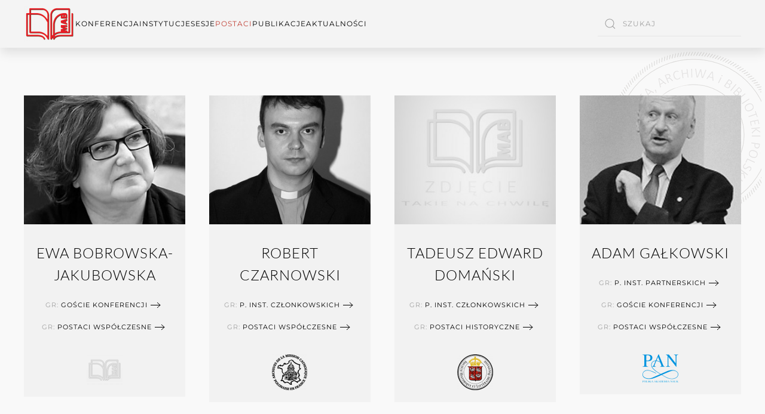

--- FILE ---
content_type: text/html; charset=utf-8
request_url: https://mabpz.org/postaci-mabpz/postaci-konferencji-mabpz/tag/Francja
body_size: 11298
content:
<!DOCTYPE html>
<html lang="pl-pl" dir="ltr">
    <head>
        <meta name="viewport" content="width=device-width, initial-scale=1">
        <link rel="icon" href="/images/_LOGOS-KB/MABPZ-logo-150-x105.png" sizes="any">
                <link rel="apple-touch-icon" href="/templates/yootheme/packages/theme-joomla/assets/images/apple-touch-icon.png">
        <meta charset="utf-8">
	<meta name="description" content="Stała Konferencja Muzeów Archiwów i Bibliotek na Zachodzie - Oficjalny Portal Internetowy">
	<meta name="generator" content="Joomla! - Open Source Content Management">
	<title>Francja</title>
	<link href="https://mabpz.org/component/search/?layout=category&amp;Itemid=366&amp;task=tag&amp;app_id=10&amp;tag=Francja&amp;format=opensearch" rel="search" title="Szukaj Stała Konferencja Muzeów Archiwów i Bibliotek na Zachodzie | MABPZ" type="application/opensearchdescription+xml">
<link href="/media/vendor/joomla-custom-elements/css/joomla-alert.min.css?0.2.0" rel="stylesheet" />
	<link href="/media/com_jce/site/css/content.min.css?badb4208be409b1335b815dde676300e" rel="stylesheet" />
	<link href="/templates/yootheme/css/theme.9.css?1754652112" rel="stylesheet" />
<script src="/media/vendor/jquery/js/jquery.min.js?3.7.1"></script>
	<script src="/media/legacy/js/jquery-noconflict.min.js?04499b98c0305b16b373dff09fe79d1290976288"></script>
	<script type="application/json" class="joomla-script-options new">{"joomla.jtext":{"ERROR":"B\u0142\u0105d","MESSAGE":"Wiadomo\u015b\u0107","NOTICE":"Uwaga","WARNING":"Ostrze\u017cenie","JCLOSE":"Zamknij","JOK":"OK","JOPEN":"Otw\u00f3rz"},"system.paths":{"root":"","rootFull":"https:\/\/mabpz.org\/","base":"","baseFull":"https:\/\/mabpz.org\/"},"csrf.token":"d140c2798f23e554fbde79b8c9c6b137"}</script>
	<script src="/media/system/js/core.min.js?9c761ae035a6bd778a710e6c0f5ff7de049b67a3"></script>
	<script src="/media/vendor/webcomponentsjs/js/webcomponents-bundle.min.js?2.8.0" nomodule defer></script>
	<script src="/media/system/js/messages-es5.min.js?44e3f60beada646706be6569e75b36f7cf293bf9" nomodule defer></script>
	<script src="/media/system/js/joomla-hidden-mail-es5.min.js?86544755a5c7287d31511970d36b3906e8e22dba" nomodule defer></script>
	<script src="/media/system/js/joomla-hidden-mail.min.js?6829a5ca62409c5d92c27b7c42bad9e81b3a480a" type="module"></script>
	<script src="/media/system/js/messages.min.js?7425e8d1cb9e4f061d5e30271d6d99b085344117" type="module"></script>
	<script src="/media/zoo/assets/js/responsive.js?ver=20231103"></script>
	<script src="/components/com_zoo/assets/js/default.js?ver=20231103"></script>
	<script src="/media/com_widgetkit/js/maps.js" defer></script>
	<script src="/templates/yootheme/packages/theme-analytics/app/analytics.min.js?4.2.6" defer></script>
	<script src="/templates/yootheme/packages/theme-cookie/app/cookie.min.js?4.2.6" defer></script>
	<script src="/templates/yootheme/vendor/assets/uikit/dist/js/uikit.min.js?4.2.6"></script>
	<script src="/templates/yootheme/vendor/assets/uikit/dist/js/uikit-icons-copper-hill.min.js?4.2.6"></script>
	<script src="/templates/yootheme/js/theme.js?4.2.6"></script>
	<script>jQuery(function($) {
            $('.zx').closest('div').addClass('zx');
        });</script>
	<script>document.addEventListener('DOMContentLoaded', function() {
            Array.prototype.slice.call(document.querySelectorAll('a span[id^="cloak"]')).forEach(function(span) {
                span.innerText = span.textContent;
            });
        });</script>
	<script>GOOGLE_MAPS_API_KEY = "AIzaSyCNhxkQvvbeKTB9woZnMkbpkogWtvERUTw";</script>
	<script async src="https://www.googletagmanager.com/gtag/js?id=UA-2768554-20"></script>
<script>
  window.dataLayer = window.dataLayer || [];
  function gtag(){dataLayer.push(arguments);}
  gtag('js', new Date());

  gtag('config', 'UA-2768554-20');
</script>

<script>
// 01 - YT - extra script - answer help - 3 columns category view - colapsing at medium and small

document.addEventListener("DOMContentLoaded", function(event) {
    var els = document.querySelectorAll('.yoo-zoo .uk-width-1-3');

    for (var i = 0; i < els.length; i++) {
        els[i].classList.add('uk-width-1-1'),
        els[i].classList.add('uk-width-1-2@s'),
        els[i].classList.add('uk-width-1-3@m');
        els[i].classList.remove('uk-width-1-3');
    }
});




// KB - based on the above 01 - KB for 2 columns modification - columns category view - colapsing at medium and small
document.addEventListener("DOMContentLoaded", function(event) {
    var els = document.querySelectorAll('.yoo-zoo .uk-width-1-2');

    for (var i = 0; i < els.length; i++) {
        els[i].classList.add('uk-width-1-1'),
        els[i].classList.add('uk-width-1-2@m'),
        els[i].classList.remove('uk-width-1-2');
    }
});

// KB - based on the above 01 - KB for 4 columns modification - columns category view - colapsing at medium and small
document.addEventListener("DOMContentLoaded", function(event) {
    var els = document.querySelectorAll('.yoo-zoo .uk-width-1-4');

    for (var i = 0; i < els.length; i++) {
        els[i].classList.add('uk-width-1-1'),
        els[i].classList.add('uk-width-1-2@s'),
        els[i].classList.add('uk-width-1-3@m');
        els[i].classList.add('uk-width-1-4@l');
        els[i].classList.remove('uk-width-1-4');
    }
});

// KB - arrowns for menu items
 jQuery(function($) {
      $('a.add-icon-arrow-right').prepend('<i uk-icon="icon: arrow-right></i> ');
  });

// KB - side bar goes to the left

      document.addEventListener('DOMContentLoaded', function (){ 
setTimeout(Change, 50);
});
function Change() {
document.querySelector("#tm-main > div > div > div").parentNode.insertBefore(document.querySelector("#tm-sidebar"), document.querySelector("#tm-main > div > div > div"));
}
	<script>window.yootheme ||= {}; var $theme = yootheme.theme = {"i18n":{"close":{"label":"Close"},"totop":{"label":"Back to top"},"marker":{"label":"Open"},"navbarToggleIcon":{"label":"Open menu"},"paginationPrevious":{"label":"Previous page"},"paginationNext":{"label":"Next page"},"searchIcon":{"toggle":"Open Search","submit":"Submit Search"},"slider":{"next":"Next slide","previous":"Previous slide","slideX":"Slide %s","slideLabel":"%s of %s"},"slideshow":{"next":"Next slide","previous":"Previous slide","slideX":"Slide %s","slideLabel":"%s of %s"},"lightboxPanel":{"next":"Next slide","previous":"Previous slide","slideLabel":"%s of %s","close":"Close"}},"google_analytics":"UA-2768554-20","google_analytics_anonymize":"","cookie":{"mode":"consent","template":"<div class=\"tm-cookie-banner uk-section uk-section-xsmall uk-section-muted uk-position-bottom uk-position-fixed\">\n        <div class=\"uk-container uk-container-expand uk-text-center\">\n\n            By using this website, you agree to the use of cookies as described in our Privacy Policy.\n                            <button type=\"button\" class=\"js-accept uk-button uk-button-default uk-margin-small-left\" data-uk-toggle=\"target: !.uk-section; animation: true\">Ok<\/button>\n            \n                        <button type=\"button\" class=\"js-reject uk-button uk-button-default uk-margin-small-left\" data-uk-toggle=\"target: !.uk-section; animation: true\">No, Thanks<\/button>\n            \n        <\/div>\n    <\/div>","position":"bottom"}};</script>

    </head>
    <body class="">

        <div class="uk-hidden-visually uk-notification uk-notification-top-left uk-width-auto">
            <div class="uk-notification-message">
                <a href="#tm-main">Skip to main content</a>
            </div>
        </div>
    
        
        
        <div class="tm-page">

                        


<header class="tm-header-mobile uk-hidden@m" uk-header>


    
        <div class="uk-navbar-container">

            <div class="uk-container uk-container-expand">
                <nav class="uk-navbar" uk-navbar="{&quot;container&quot;:&quot;.tm-header-mobile&quot;,&quot;boundary&quot;:&quot;.tm-header-mobile .uk-navbar-container&quot;}">

                    
                                        <div class="uk-navbar-center">

                                                    <a href="https://mabpz.org/" aria-label="Powrót na start" class="uk-logo uk-navbar-item">
    <img alt="MABPZ" loading="eager" src="/templates/yootheme/cache/22/MABPZ-logo-150-x105-22ba8e08.png" srcset="/templates/yootheme/cache/22/MABPZ-logo-150-x105-22ba8e08.png 57w, /templates/yootheme/cache/10/MABPZ-logo-150-x105-10dab6b2.png 114w" sizes="(min-width: 57px) 57px" width="57" height="40"></a>
                        
                        
                    </div>
                    
                                        <div class="uk-navbar-right">

                        
                        <a uk-toggle href="#tm-dialog-mobile" class="uk-navbar-toggle">

        
        <div uk-navbar-toggle-icon></div>

        
    </a>

                    </div>
                    
                </nav>
            </div>

        </div>

    



        <div id="tm-dialog-mobile" uk-offcanvas="container: true; overlay: true" mode="slide">
        <div class="uk-offcanvas-bar uk-flex uk-flex-column">

                        <button class="uk-offcanvas-close uk-close-large" type="button" uk-close uk-toggle="cls: uk-close-large; mode: media; media: @s"></button>
            
                        <div class="uk-margin-auto-bottom uk-text-center">
                
<div class="uk-grid uk-child-width-1-1" uk-grid>    <div>
<div class="uk-panel" id="module-menu-dialog-mobile">

    
    
<ul class="uk-nav uk-nav-default uk-nav-center">
    
	<li class="item-200"><a href="/konferencja-b"> KONFERENCJA</a></li>
	<li class="item-201"><a href="/instytucje-b"> Instytucje</a></li>
	<li class="item-213"><a href="/sesje-b"> Sesje</a></li>
	<li class="item-214"><a href="/postaci-mabpz-b"> Postaci</a></li>
	<li class="item-215"><a href="/publikacje-b"> Publikacje</a></li>
	<li class="item-216"><a href="/aktualnosci-b"> Aktualności</a></li></ul>

</div>
</div>    <div>
<div class="uk-panel" id="module-tm-4">

    
    

    <form id="search-tm-4" action="/postaci-mabpz/postaci-konferencji-mabpz/tag/Francja?layout=category" method="post" role="search" class="uk-search uk-search-default uk-width-1-1"><span uk-search-icon></span><input name="searchword" placeholder="Szukaj" minlength="3" aria-label="Szukaj" type="search" class="uk-search-input"><input type="hidden" name="task" value="search"><input type="hidden" name="option" value="com_search"><input type="hidden" name="Itemid" value="366"></form>






</div>
</div></div>
            </div>
            
            
        </div>
    </div>
    
    
    

</header>





<header class="tm-header uk-visible@m" uk-header>



        <div uk-sticky media="@m" cls-active="uk-navbar-sticky" sel-target=".uk-navbar-container">
    
        <div class="uk-navbar-container">

            <div class="uk-container">
                <nav class="uk-navbar" uk-navbar="{&quot;align&quot;:&quot;left&quot;,&quot;container&quot;:&quot;.tm-header &gt; [uk-sticky]&quot;,&quot;boundary&quot;:&quot;.tm-header .uk-navbar-container&quot;}">

                                        <div class="uk-navbar-left">

                                                    <a href="https://mabpz.org/" aria-label="Powrót na start" class="uk-logo uk-navbar-item">
    <img alt="MABPZ" loading="eager" src="/templates/yootheme/cache/ce/MABPZ-logo-150-x105-ce811097.png" srcset="/templates/yootheme/cache/ce/MABPZ-logo-150-x105-ce811097.png 86w, /templates/yootheme/cache/d9/MABPZ-logo-150-x105-d9c36b31.png 150w" sizes="(min-width: 86px) 86px" width="86" height="60"></a>
                        
                                                    
<ul class="uk-navbar-nav">
    
	<li class="item-119 uk-parent"><a href="/konferencja"> KONFERENCJA</a>
	<div class="uk-navbar-dropdown"><div><ul class="uk-nav uk-navbar-dropdown-nav">

		<li class="item-321"><a href="/konferencja/historia-cele-i-zadania"> Historia, Cele i Zadania</a></li>
		<li class="item-264"><a href="/konferencja/kontakt-mabpz"> Kontakt | Sekretariat MABPZ</a></li></ul></div></div></li>
	<li class="item-120 uk-parent"><a href="/instytucje"> Instytucje</a>
	<div class="uk-navbar-dropdown uk-navbar-dropdown-width-2"><div class="uk-drop-grid uk-child-width-1-2" uk-grid><div><ul class="uk-nav uk-navbar-dropdown-nav">

		<li class="item-218 uk-parent"><a role="button" class="uk-text-danger"> GRUPA</a>
		<ul class="uk-nav-sub">

			<li class="item-219"><a href="/instytucje/w-grupie/instytucje-czlonkowskie-mabpz-me" class="uk-icon=&quot;icon: heart&quot; uk-preserve-width"><img src="/templates/yootheme/cache/b5/icon-arrow-square-dark-grey-16-b59d3699.png" srcset="/templates/yootheme/cache/b5/icon-arrow-square-dark-grey-16-b59d3699.png 16w" sizes="(min-width: 16px) 16px" width="16" height="16" class="uk-margin-small-right" alt loading="eager"> Instytucje Członkowskie</a></li>
			<li class="item-252"><a href="/instytucje/w-grupie/instytucje-czlonkowskie-byle-mabpz-me-2" class="uk-preserve-width"><img src="/templates/yootheme/cache/b5/icon-arrow-square-dark-grey-16-b59d3699.png" srcset="/templates/yootheme/cache/b5/icon-arrow-square-dark-grey-16-b59d3699.png 16w" sizes="(min-width: 16px) 16px" width="16" height="16" class="uk-margin-small-right" alt loading="eager"> Byłe Instytucje Członkowskie</a></li>
			<li class="item-221"><a href="/instytucje/w-grupie/instyucje-partnerskie-mabpz" class="uk-margin-xlarge-bottom uk-preserve-width"><img src="/templates/yootheme/cache/b5/icon-arrow-square-dark-grey-16-b59d3699.png" srcset="/templates/yootheme/cache/b5/icon-arrow-square-dark-grey-16-b59d3699.png 16w" sizes="(min-width: 16px) 16px" width="16" height="16" class="uk-margin-small-right" alt loading="eager"> Instytucje Partnerskie</a></li>
			<li class="item-222"><a href="/instytucje/w-grupie/instytucje-mabpz-wszystkie" class="uk-width-3-4 uk-button uk-button-danger uk-button-small"> WSZYSTKIE INSTYTUCJE</a></li></ul></li></ul></div><div><ul class="uk-nav uk-navbar-dropdown-nav">

		<li class="item-171 uk-parent"><a role="button" class="uk-text-danger"> KRAJ</a>
		<ul class="uk-nav-sub">

			<li class="item-170"><a href="/instytucje/kraj-instytucje-mabpz/argentyna"> Argentyna</a></li>
			<li class="item-172"><a href="/instytucje/kraj-instytucje-mabpz/australia-instytucje-mabpz"> Australia</a></li>
			<li class="item-317"><a href="/instytucje/kraj-instytucje-mabpz/dania-instytucje-mabpz"> Dania</a></li>
			<li class="item-173"><a href="/instytucje/kraj-instytucje-mabpz/francja-instytucje-mabpz"> Francja</a></li>
			<li class="item-304"><a href="/instytucje/kraj-instytucje-mabpz/hiszpania-instytucje-mabpz"> Hiszpania</a></li>
			<li class="item-174"><a href="/instytucje/kraj-instytucje-mabpz/kanada-instytucje-mabpz"> Kanada</a></li>
			<li class="item-288"><a href="/instytucje/kraj-instytucje-mabpz/niemcy-instytucje-mabpz"> Niemcy</a></li>
			<li class="item-175"><a href="/instytucje/kraj-instytucje-mabpz/polska-instytucje-mabpz"> Polska</a></li>
			<li class="item-176"><a href="/instytucje/kraj-instytucje-mabpz/szwajcaria-instytucje-mabpz"> Szwajcaria</a></li>
			<li class="item-177"><a href="/instytucje/kraj-instytucje-mabpz/usa-instytucje-mabpz"> USA</a></li>
			<li class="item-178"><a href="/instytucje/kraj-instytucje-mabpz/wegry-instytucje-mabpz"> Węgry</a></li>
			<li class="item-179"><a href="/instytucje/kraj-instytucje-mabpz/wielka-brytania-instytucje-mabpz"> Wielka Brytania</a></li>
			<li class="item-180"><a href="/instytucje/kraj-instytucje-mabpz/wlochy-instytucje-mabpz"> Włochy</a></li></ul></li></ul></div></div></div></li>
	<li class="item-121 uk-parent"><a href="/sesje" title="sesje2" class="sesje"> Sesje</a>
	<div class="uk-navbar-dropdown uk-navbar-dropdown-width-4"><div class="uk-drop-grid uk-child-width-1-4" uk-grid><div><ul class="uk-nav uk-navbar-dropdown-nav">

		<li class="item-237 uk-parent"><a role="button" class="uk-text-danger"> KRAJ</a>
		<ul class="uk-nav-sub">

			<li class="item-238"><a href="/sesje/kraj-instytucje-mabpz/argentyna-sesje-mabpz"> Argentyna</a></li>
			<li class="item-239"><a href="/sesje/kraj-instytucje-mabpz/australia-sesje-mabpz"> Australia</a></li>
			<li class="item-240"><a href="/sesje/kraj-instytucje-mabpz/francja-sesje-mabpz"> Francja</a></li>
			<li class="item-241"><a href="/sesje/kraj-instytucje-mabpz/kanada-sesje-mabpz"> Kanada</a></li>
			<li class="item-287"><a href="/sesje/kraj-instytucje-mabpz/niemcy-sesje-mabpz"> Niemcy</a></li>
			<li class="item-242"><a href="/sesje/kraj-instytucje-mabpz/polska-sesje-mabpz"> Polska</a></li>
			<li class="item-243"><a href="/sesje/kraj-instytucje-mabpz/szwajcaria-sesje-mabpz"> Szwajcaria</a></li>
			<li class="item-244"><a href="/sesje/kraj-instytucje-mabpz/usa-sesje-mabpz"> USA</a></li>
			<li class="item-245"><a href="/sesje/kraj-instytucje-mabpz/wegry-sesje-mabpz"> Węgry</a></li>
			<li class="item-246"><a href="/sesje/kraj-instytucje-mabpz/wielka-brytania-sesje-mabpz"> Wielka Brytania</a></li>
			<li class="item-248"><a href="/sesje/kraj-instytucje-mabpz/wlochy-sesje-mabpz"> Włochy</a></li>
			<li class="item-249"><a href="/sesje/kraj-instytucje-mabpz/sesje-mabpz-filtruj" class="uk-margin-medium-top uk-button uk-button-danger uk-button-small"> WSZYSTKIE SESJE</a></li></ul></li></ul></div><div><ul class="uk-nav uk-navbar-dropdown-nav">

		<li class="item-318 uk-parent"><a role="button" class="uk-text-danger"> Lata 1979 - 1994</a>
		<ul class="uk-nav-sub">

			<li class="item-322"><a href="/sesje/1979-1994/1-1979"> 1979 | 1</a></li>
			<li class="item-323"><a href="/sesje/1979-1994/2-1980"> 1980 | 2</a></li>
			<li class="item-324"><a href="/sesje/1979-1994/3-1981"> 1981 | 3</a></li>
			<li class="item-325"><a href="/sesje/1979-1994/4-1982"> 1982 | 4</a></li>
			<li class="item-326"><a href="/sesje/1979-1994/5-1983"> 1983 | 5</a></li>
			<li class="item-327"><a href="/sesje/1979-1994/6-1984"> 1984 | 6</a></li>
			<li class="item-328"><a href="/sesje/1979-1994/7-1985"> 1985 | 7</a></li>
			<li class="item-329"><a href="/sesje/1979-1994/8-1986"> 1986 | 8</a></li>
			<li class="item-330"><a href="/sesje/1979-1994/9-1987"> 1987 | 9</a></li>
			<li class="item-331"><a href="/sesje/1979-1994/10-1988"> 1988 | 10</a></li>
			<li class="item-332"><a href="/sesje/1979-1994/11-1989"> 1989 | 11</a></li>
			<li class="item-333"><a href="/sesje/1979-1994/12-1990"> 1990 | 12</a></li>
			<li class="item-334"><a href="/sesje/1979-1994/13-1991"> 1991 | 13</a></li>
			<li class="item-335"><a href="/sesje/1979-1994/14-1992"> 1992 | 14</a></li>
			<li class="item-336"><a href="/sesje/1979-1994/15-1993"> 1993 | 15</a></li>
			<li class="item-337"><a href="/sesje/1979-1994/16-1994"> 1994 | 16</a></li></ul></li></ul></div><div><ul class="uk-nav uk-navbar-dropdown-nav">

		<li class="item-340 uk-parent"><a href="#" uk-scroll class="uk-text-danger"> Lata 1995 - 2010</a>
		<ul class="uk-nav-sub">

			<li class="item-338"><a href="/sesje/1995-2010/17-1995"> 1995 | 17</a></li>
			<li class="item-339"><a href="/sesje/1995-2010/18-1996"> 1996 | 18</a></li>
			<li class="item-341"><a href="/sesje/1995-2010/19-1997"> 1997 | 19</a></li>
			<li class="item-342"><a href="/sesje/1995-2010/20-1998"> 1998 | 20</a></li>
			<li class="item-344"><a href="/sesje/1995-2010/21-1999"> 1999 | 21</a></li>
			<li class="item-345"><a href="/sesje/1995-2010/22-2000"> 2000 | 22</a></li>
			<li class="item-346"><a href="/sesje/1995-2010/23-2001"> 2001 | 23</a></li>
			<li class="item-347"><a href="/sesje/1995-2010/24-2002"> 2002 | 24</a></li>
			<li class="item-348"><a href="/sesje/1995-2010/25-2003"> 2003 | 25</a></li>
			<li class="item-349"><a href="/sesje/1995-2010/26-2004"> 2004 | 26</a></li>
			<li class="item-350"><a href="/sesje/1995-2010/27-2005"> 2005 | 27</a></li>
			<li class="item-351"><a href="/sesje/1995-2010/28-2006"> 2006 | 28</a></li>
			<li class="item-352"><a href="/sesje/1995-2010/29-2007" class="add-icon-arrow-right"> 2007 | 29</a></li>
			<li class="item-353"><a href="/sesje/1995-2010/30-2008"> 2008 | 30</a></li>
			<li class="item-354"><a href="/sesje/1995-2010/31-2009"> 2009 | 31</a></li>
			<li class="item-356"><a href="/sesje/1995-2010/32-2010"> 2010 | 32</a></li></ul></li></ul></div><div><ul class="uk-nav uk-navbar-dropdown-nav">

		<li class="item-355 uk-parent"><a href="#" uk-scroll class="uk-text-danger"> Lata 2011 - 2025</a>
		<ul class="uk-nav-sub">

			<li class="item-357"><a href="/sesje/2011-2025/33-2011"> 2011 | 33</a></li>
			<li class="item-358"><a href="/sesje/2011-2025/34-2012"> 2012 | 34</a></li>
			<li class="item-359"><a href="/sesje/2011-2025/35-2013"> 2013 | 35</a></li>
			<li class="item-360"><a href="/sesje/2011-2025/36-2014"> 2014 | 36</a></li>
			<li class="item-361"><a href="/sesje/2011-2025/37-2015"> 2015 | 37</a></li>
			<li class="item-362"><a href="/sesje/2011-2025/38-2016"> 2016 | 38</a></li>
			<li class="item-363"><a href="/sesje/2011-2025/39-2017"> 2017 | 39</a></li>
			<li class="item-364"><a href="/sesje/2011-2025/40-2018"> 2018 | 40</a></li>
			<li class="item-365"><a href="/sesje/2011-2025/41-2019"> 2019 | 41</a></li>
			<li class="item-443"><a href="/sesje/2011-2025/44-2022"> 2022 | 44</a></li>
			<li class="item-447"><a href="/sesje/2011-2025/45-2023"> 2023 | 45</a></li>
			<li class="item-528"><a href="/sesje/2011-2025/46-2024"> 2024 | 46</a></li>
			<li class="item-529"><a href="/sesje/2011-2025/47-2025"> 2025 | 47</a></li></ul></li></ul></div></div></div></li>
	<li class="item-126 uk-active uk-parent"><a href="/postaci-mabpz"> Postaci</a>
	<div class="uk-navbar-dropdown uk-navbar-dropdown-width-2"><div class="uk-drop-grid uk-child-width-1-2" uk-grid><div><ul class="uk-nav uk-navbar-dropdown-nav">

		<li class="item-367 uk-parent"><a role="button" class="uk-text-danger"> TERAZ i DAWNIEJ</a>
		<ul class="uk-nav-sub">

			<li class="item-368"><a href="/postaci-mabpz/postaci-mabpz-teraz-dawniej/postaci-wspolczesne-mabpz"> Postaci współczesne MABPZ</a></li>
			<li class="item-369"><a href="/postaci-mabpz/postaci-mabpz-teraz-dawniej/postaci-historyczne-mabpz" class="uk-margin-large-bottom"> Postaci historyczne MABPZ</a></li></ul></li>
		<li class="item-366 uk-active"><a href="/postaci-mabpz/postaci-konferencji-mabpz" class="uk-width-3-4 uk-button uk-button-danger uk-button-small"> WSZYSTKIE POSTACI</a></li></ul></div><div><ul class="uk-nav uk-navbar-dropdown-nav">

		<li class="item-370 uk-parent"><a role="button" class="uk-text-danger"> GRUPA</a>
		<ul class="uk-nav-sub">

			<li class="item-371"><a href="/postaci-mabpz/postaci-mabpz-grupa-wszystkie/postaci-mabpz-inst-czlonkowskich"> Postaci Inst. Członkowskich</a></li>
			<li class="item-372"><a href="/postaci-mabpz/postaci-mabpz-grupa-wszystkie/postaci-mabpz-bylych-inst-czlonkowskich-2"> Postaci Byłych Inst. Członkowskich</a></li>
			<li class="item-373"><a href="/postaci-mabpz/postaci-mabpz-grupa-wszystkie/postaci-mabpz-inst-partnerskich"> Postaci Inst. Partnerskich</a></li>
			<li class="item-374"><a href="/postaci-mabpz/postaci-mabpz-grupa-wszystkie/postaci-mabpz-goscie-konferencji"> Goście Koneferncji</a></li></ul></li></ul></div></div></div></li>
	<li class="item-123"><a href="/publikacje"> Publikacje</a></li>
	<li class="item-122"><a href="/aktualnosci"> Aktualności</a></li></ul>

                        
                        
                    </div>
                    
                    
                                        <div class="uk-navbar-right">

                        
                                                    
<div class="uk-navbar-item" id="module-tm-3">

    
    

    <form id="search-tm-3" action="/postaci-mabpz/postaci-konferencji-mabpz/tag/Francja?layout=category" method="post" role="search" class="uk-search uk-search-default"><span uk-search-icon></span><input name="searchword" placeholder="Szukaj" minlength="3" aria-label="Szukaj" type="search" class="uk-search-input"><input type="hidden" name="task" value="search"><input type="hidden" name="option" value="com_search"><input type="hidden" name="Itemid" value="366"></form>






</div>

                        
                    </div>
                    
                </nav>
            </div>

        </div>

        </div>
    







</header>

            
            

            <main id="tm-main"  class="tm-main uk-section uk-section-default" uk-height-viewport="expand: true">

                                <div class="uk-container">

                    
                            
                
                <div id="system-message-container" aria-live="polite"></div>

                <div class="yoo-zoo blog-uikit3 blog-uikit3-tag">

	
	<div class="uk-grid" uk-grid><div class="uk-width-1-4">
<article class="uk-article">
	



	
<div class="uk-margin element element-imagepro">
	<div class="uk-animation-toggle uk-align-center uk-text-center uk-animation-scale-up naszaro"><div class="uk-animation-shake">
    <a class="zx" href="/postaci-mabpz-b/ewa-bobrowska-jakubowska" title="Ewa Bobrowska-Jakubowska">
                <img src="/media/zoo/images/Bobrowska-Jakubowska-Ewa_25c2157e0d09787ba7a7ea269ecc45c7.jpg" alt="Ewa Bobrowska-Jakubowska" width="300" height="240" title="Ewa Bobrowska-Jakubowska" />    </a>
</div></div></div>


	 <a title="Ewa Bobrowska-Jakubowska" href="/postaci-mabpz-b/ewa-bobrowska-jakubowska">Ewa Bobrowska-Jakubowska</a> 
 <div class="uk-margin-small-top"> </div> 
 <div class="uk-text-center uk-align-center uk-margin-remove-top  uk-margin-remove-bottom"><div class="uk-button uk-button-text uk-text-muted uk-margin-small-left uk-margin-small-right uk-margin-remove-top"><span style="uk-article-meta">GR: </span><a href="/postaci-mabpz/postaci-mabpz-grupa-wszystkie/postaci-mabpz-goscie-konferencji">Goście Konferencji</a></div></div> 
 <div class="uk-text-center uk-align-center uk-margin-remove-top"><div class="uk-button uk-button-text uk-text-muted uk-margin-small-left uk-margin-small-right uk-margin-remove-top"><span style="uk-article-meta">GR: </span><a href="/postaci-mabpz/postaci-mabpz-teraz-dawniej/postaci-wspolczesne-mabpz">Postaci współczesne</a></div></div> 
 <div class="uk-margin-top"> </div> 
 

    <div id="wk-gridf2c" class="uk-child-width-1-3 uk-grid-match uk-text-center uk-flex uk-flex-center uk-flex-none" uk-height-match="target: &gt; div &gt; .uk-panel, &gt; div &gt; .uk-card; row: true" uk-grid >

    
        <div >
            <div class="uk-panel">

                
                
                
                
                    
                        
                        
                        
                        
                                                <div class="uk-margin"><div class="uk-animation-toggle uk-animation-scale-up uk-margin-bottom"><div class="uk-animation-shake">
    <a class="zx" href="/instytucje/w-grupie/instytucje-mabpz-wszystkie/goscie-konferencji-mabpz-bez-instytucji" title="GOŚCIE STAŁEJ KONFERNCJI MABPZ (bez instytucji)">
                <img src="/media/zoo/images/MABPZ-logo-to-tlo_d00befbe97dd8bf7cf815a937d526e4e.png" alt="GOŚCIE STAŁEJ KONFERNCJI MABPZ (bez instytucji)" width="60" height="51" title="GOŚCIE STAŁEJ KONFERNCJI MABPZ (bez instytucji)" />    </a>
</div></div></div>
                        
                        
                        
                    
                
            </div>
        </div>

    
    </div>

 


</article>

<article class="uk-article">
	



	
<div class="uk-margin element element-imagepro">
	<div class="uk-animation-toggle uk-align-center uk-text-center uk-animation-scale-up naszaro"><div class="uk-animation-shake">
    <a class="zx" href="/postaci-mabpz-b/zbigniew-andzrej-judycki" title="Zbigniew Andrzej Judycki">
                <img src="/media/zoo/images/Judycki-Zbigniew-web_83eb3959e2bbe005e07654c371db9dea.jpg" alt="Zbigniew Andrzej Judycki" width="300" height="240" title="Zbigniew Andrzej Judycki" />    </a>
</div></div></div>


	 <a title="Zbigniew Andrzej Judycki" href="/postaci-mabpz-b/zbigniew-andzrej-judycki">Zbigniew Andrzej Judycki</a> 
 <div class="uk-margin-small-top"> </div> 
 <div class="uk-text-center uk-align-center uk-margin-remove-top  uk-margin-remove-bottom"><div class="uk-button uk-button-text uk-text-muted uk-margin-small-left uk-margin-small-right uk-margin-remove-top"><span style="uk-article-meta">GR: </span><a href="/postaci-mabpz/postaci-mabpz-grupa-wszystkie/postaci-mabpz-inst-partnerskich">P. Inst. Partnerskich</a></div><div class="uk-button uk-button-text uk-text-muted uk-margin-small-left uk-margin-small-right uk-margin-remove-top"><span style="uk-article-meta">GR: </span><a href="/postaci-mabpz/postaci-mabpz-grupa-wszystkie/postaci-mabpz-goscie-konferencji">Goście Konferencji</a></div></div> 
 <div class="uk-text-center uk-align-center uk-margin-remove-top"><div class="uk-button uk-button-text uk-text-muted uk-margin-small-left uk-margin-small-right uk-margin-remove-top"><span style="uk-article-meta">GR: </span><a href="/postaci-mabpz/postaci-mabpz-teraz-dawniej/postaci-wspolczesne-mabpz">Postaci współczesne</a></div></div> 
 <div class="uk-margin-top"> </div> 
 

    <div id="wk-grid299" class="uk-child-width-1-3 uk-grid-match uk-text-center uk-flex uk-flex-center uk-flex-none" uk-height-match="target: &gt; div &gt; .uk-panel, &gt; div &gt; .uk-card; row: true" uk-grid >

    
        <div >
            <div class="uk-panel">

                
                
                
                
                    
                        
                        
                        
                        
                                                <div class="uk-margin"><div class="uk-animation-toggle uk-animation-scale-up uk-margin-bottom"><div class="uk-animation-shake">
    <a class="zx" href="/instytucje/w-grupie/instytucje-mabpz-wszystkie/goscie-konferencji-mabpz-bez-instytucji" title="GOŚCIE STAŁEJ KONFERNCJI MABPZ (bez instytucji)">
                <img src="/media/zoo/images/MABPZ-logo-to-tlo_d00befbe97dd8bf7cf815a937d526e4e.png" alt="GOŚCIE STAŁEJ KONFERNCJI MABPZ (bez instytucji)" width="60" height="51" title="GOŚCIE STAŁEJ KONFERNCJI MABPZ (bez instytucji)" />    </a>
</div></div></div>
                        
                        
                        
                    
                
            </div>
        </div>

    
    </div>

 


</article>

<article class="uk-article">
	



	
<div class="uk-margin element element-imagepro">
	<div class="uk-animation-toggle uk-align-center uk-text-center uk-animation-scale-up naszaro"><div class="uk-animation-shake">
    <a class="zx" href="/postaci-mabpz-b/konstanty-potocki" title="Konstanty Potocki">
                <img src="/media/zoo/images/_zastepcze-foto-postaci_MABPZ_c69fa870c518af21dc8c8a2d10b3fb7b.jpg" alt="Konstanty Potocki" width="300" height="240" title="Konstanty Potocki" />    </a>
</div></div></div>


	 <a title="Konstanty Potocki" href="/postaci-mabpz-b/konstanty-potocki">Konstanty Potocki</a> 
 <div class="uk-margin-small-top"> </div> 
 <div class="uk-text-center uk-align-center uk-margin-remove-top  uk-margin-remove-bottom"><div class="uk-button uk-button-text uk-text-muted uk-margin-small-left uk-margin-small-right uk-margin-remove-top"><span style="uk-article-meta">GR: </span><a href="/postaci-mabpz/postaci-mabpz-grupa-wszystkie/postaci-mabpz-inst-czlonkowskich">P. Inst. Członkowskich</a></div></div> 
 <div class="uk-text-center uk-align-center uk-margin-remove-top"><div class="uk-button uk-button-text uk-text-muted uk-margin-small-left uk-margin-small-right uk-margin-remove-top"><span style="uk-article-meta">GR: </span><a href="/postaci-mabpz/postaci-mabpz-teraz-dawniej/postaci-historyczne-mabpz">Postaci historyczne</a></div></div> 
 <div class="uk-margin-top"> </div> 
 

    <div id="wk-griddd9" class="uk-child-width-1-3 uk-grid-match uk-text-center uk-flex uk-flex-center uk-flex-none" uk-height-match="target: &gt; div &gt; .uk-panel, &gt; div &gt; .uk-card; row: true" uk-grid >

    
        <div >
            <div class="uk-panel">

                
                
                
                
                    
                        
                        
                        
                        
                                                <div class="uk-margin"><div class="uk-animation-toggle uk-animation-scale-up uk-margin-bottom"><div class="uk-animation-shake">
    <a class="zx" href="/instytucje/w-grupie/instytucje-mabpz-wszystkie/zamek-montresor" title="Ośrodek Dokumentacji i Studium Pontyfikatu Jana Pawła II w Rzymie">
                <img src="/media/zoo/images/Zamek-Motresor_Logo-04_0af8e2ed98557844fe47fc501240c31c.png" alt="Ośrodek Dokumentacji i Studium Pontyfikatu Jana Pawła II w Rzymie" width="45" height="60" title="Ośrodek Dokumentacji i Studium Pontyfikatu Jana Pawła II w Rzymie" />    </a>
</div></div></div>
                        
                        
                        
                    
                
            </div>
        </div>

    
    </div>

 


</article>
</div><div class="uk-width-1-4">
<article class="uk-article">
	



	
<div class="uk-margin element element-imagepro">
	<div class="uk-animation-toggle uk-align-center uk-text-center uk-animation-scale-up naszaro"><div class="uk-animation-shake">
    <a class="zx" href="/postaci-mabpz-b/robert-czarnowski-ks" title="ks. Robert Czarnowski">
                <img src="/media/zoo/images/Czarnocki-Robert-ks_APMKF_ab9dae3085fa12aeed32155b5f6e61dc.jpg" alt="ks. Robert Czarnowski" width="300" height="240" title="ks. Robert Czarnowski" />    </a>
</div></div></div>


	 <a title="Robert Czarnowski" href="/postaci-mabpz-b/robert-czarnowski-ks">Robert Czarnowski</a> 
 <div class="uk-margin-small-top"> </div> 
 <div class="uk-text-center uk-align-center uk-margin-remove-top  uk-margin-remove-bottom"><div class="uk-button uk-button-text uk-text-muted uk-margin-small-left uk-margin-small-right uk-margin-remove-top"><span style="uk-article-meta">GR: </span><a href="/postaci-mabpz/postaci-mabpz-grupa-wszystkie/postaci-mabpz-inst-czlonkowskich">P. Inst. Członkowskich</a></div></div> 
 <div class="uk-text-center uk-align-center uk-margin-remove-top"><div class="uk-button uk-button-text uk-text-muted uk-margin-small-left uk-margin-small-right uk-margin-remove-top"><span style="uk-article-meta">GR: </span><a href="/postaci-mabpz/postaci-mabpz-teraz-dawniej/postaci-wspolczesne-mabpz">Postaci współczesne</a></div></div> 
 <div class="uk-margin-top"> </div> 
 

    <div id="wk-grid81a" class="uk-child-width-1-3 uk-grid-match uk-text-center uk-flex uk-flex-center uk-flex-none" uk-height-match="target: &gt; div &gt; .uk-panel, &gt; div &gt; .uk-card; row: true" uk-grid >

    
        <div >
            <div class="uk-panel">

                
                
                
                
                    
                        
                        
                        
                        
                                                <div class="uk-margin"><div class="uk-animation-toggle uk-animation-scale-up uk-margin-bottom"><div class="uk-animation-shake">
    <a class="zx" href="/instytucje/w-grupie/instytucje-mabpz-wszystkie/archiwum-polskiej-misji-katolickiej-francja" title="Archiwum Polskiej Misji Katolickiej we Francji">
                <img src="/media/zoo/images/Archiwum-PMKF_Logo-04_328e502b75d65ccab0bda7fd82af20f9.png" alt="Archiwum Polskiej Misji Katolickiej we Francji" width="59" height="60" title="Archiwum Polskiej Misji Katolickiej we Francji" />    </a>
</div></div></div>
                        
                        
                        
                    
                
            </div>
        </div>

    
    </div>

 


</article>

<article class="uk-article">
	



	
<div class="uk-margin element element-imagepro">
	<div class="uk-animation-toggle uk-align-center uk-text-center uk-animation-scale-up naszaro"><div class="uk-animation-shake">
    <a class="zx" href="/postaci-mabpz-b/agata-kalinowska-bouvy" title="Agata Kalinowska - Bouvy">
                <img src="/media/zoo/images/Kalinowska-Bouvy_Agata-2-web_d16162704f908ba2ec56ae22ee1721a6.jpg" alt="Agata Kalinowska - Bouvy" width="300" height="240" title="Agata Kalinowska - Bouvy" />    </a>
</div></div></div>


	 <a title="Agata Kalinowska - Bouvy" href="/postaci-mabpz-b/agata-kalinowska-bouvy">Agata Kalinowska - Bouvy</a> 
 <div class="uk-margin-small-top"> </div> 
 <div class="uk-text-center uk-align-center uk-margin-remove-top  uk-margin-remove-bottom"><div class="uk-button uk-button-text uk-text-muted uk-margin-small-left uk-margin-small-right uk-margin-remove-top"><span style="uk-article-meta">GR: </span><a href="/postaci-mabpz/postaci-mabpz-grupa-wszystkie/postaci-mabpz-inst-partnerskich">P. Inst. Partnerskich</a></div><div class="uk-button uk-button-text uk-text-muted uk-margin-small-left uk-margin-small-right uk-margin-remove-top"><span style="uk-article-meta">GR: </span><a href="/postaci-mabpz/postaci-mabpz-grupa-wszystkie/postaci-mabpz-goscie-konferencji">Goście Konferencji</a></div></div> 
 <div class="uk-text-center uk-align-center uk-margin-remove-top"><div class="uk-button uk-button-text uk-text-muted uk-margin-small-left uk-margin-small-right uk-margin-remove-top"><span style="uk-article-meta">GR: </span><a href="/postaci-mabpz/postaci-mabpz-teraz-dawniej/postaci-wspolczesne-mabpz">Postaci współczesne</a></div></div> 
 <div class="uk-margin-top"> </div> 
 

    <div id="wk-grid4c5" class="uk-child-width-1-3 uk-grid-match uk-text-center uk-flex uk-flex-center uk-flex-none" uk-height-match="target: &gt; div &gt; .uk-panel, &gt; div &gt; .uk-card; row: true" uk-grid >

    
        <div >
            <div class="uk-panel">

                
                
                
                
                    
                        
                        
                        
                        
                                                <div class="uk-margin"><div class="uk-animation-toggle uk-animation-scale-up uk-margin-bottom"><div class="uk-animation-shake">
    <a class="zx" href="/instytucje/w-grupie/instytucje-mabpz-wszystkie/goscie-konferencji-mabpz-bez-instytucji" title="GOŚCIE STAŁEJ KONFERNCJI MABPZ (bez instytucji)">
                <img src="/media/zoo/images/MABPZ-logo-to-tlo_d00befbe97dd8bf7cf815a937d526e4e.png" alt="GOŚCIE STAŁEJ KONFERNCJI MABPZ (bez instytucji)" width="60" height="51" title="GOŚCIE STAŁEJ KONFERNCJI MABPZ (bez instytucji)" />    </a>
</div></div></div>
                        
                        
                        
                    
                
            </div>
        </div>

    
    </div>

 


</article>

<article class="uk-article">
	



	
<div class="uk-margin element element-imagepro">
	<div class="uk-animation-toggle uk-align-center uk-text-center uk-animation-scale-up naszaro"><div class="uk-animation-shake">
    <a class="zx" href="/postaci-mabpz-b/maria-z-potockich-reyowa" title="Maria z Potockich Reyowa">
                <img src="/media/zoo/images/Rey_Maria_1_ac5a2a32fb6bae8181898ac3d276b5e3.jpg" alt="Maria z Potockich Reyowa" width="300" height="240" title="Maria z Potockich Reyowa" />    </a>
</div></div></div>


	 <a title="Maria z Potockich Reyowa" href="/postaci-mabpz-b/maria-z-potockich-reyowa">Maria z Potockich Reyowa</a> 
 <div class="uk-margin-small-top"> </div> 
 <div class="uk-text-center uk-align-center uk-margin-remove-top  uk-margin-remove-bottom"><div class="uk-button uk-button-text uk-text-muted uk-margin-small-left uk-margin-small-right uk-margin-remove-top"><span style="uk-article-meta">GR: </span><a href="/postaci-mabpz/postaci-mabpz-grupa-wszystkie/postaci-mabpz-inst-czlonkowskich">P. Inst. Członkowskich</a></div></div> 
 <div class="uk-text-center uk-align-center uk-margin-remove-top"><div class="uk-button uk-button-text uk-text-muted uk-margin-small-left uk-margin-small-right uk-margin-remove-top"><span style="uk-article-meta">GR: </span><a href="/postaci-mabpz/postaci-mabpz-teraz-dawniej/postaci-historyczne-mabpz">Postaci historyczne</a></div></div> 
 <div class="uk-margin-top"> </div> 
 

    <div id="wk-grid0fc" class="uk-child-width-1-3 uk-grid-match uk-text-center uk-flex uk-flex-center uk-flex-none" uk-height-match="target: &gt; div &gt; .uk-panel, &gt; div &gt; .uk-card; row: true" uk-grid >

    
        <div >
            <div class="uk-panel">

                
                
                
                
                    
                        
                        
                        
                        
                                                <div class="uk-margin"><div class="uk-animation-toggle uk-animation-scale-up uk-margin-bottom"><div class="uk-animation-shake">
    <a class="zx" href="/instytucje/w-grupie/instytucje-mabpz-wszystkie/zamek-montresor" title="Ośrodek Dokumentacji i Studium Pontyfikatu Jana Pawła II w Rzymie">
                <img src="/media/zoo/images/Zamek-Motresor_Logo-04_0af8e2ed98557844fe47fc501240c31c.png" alt="Ośrodek Dokumentacji i Studium Pontyfikatu Jana Pawła II w Rzymie" width="45" height="60" title="Ośrodek Dokumentacji i Studium Pontyfikatu Jana Pawła II w Rzymie" />    </a>
</div></div></div>
                        
                        
                        
                    
                
            </div>
        </div>

    
    </div>

 


</article>
</div><div class="uk-width-1-4">
<article class="uk-article">
	



	
<div class="uk-margin element element-imagepro">
	<div class="uk-animation-toggle uk-align-center uk-text-center uk-animation-scale-up naszaro"><div class="uk-animation-shake">
    <a class="zx" href="/postaci-mabpz-b/tadeusz-edward-domanski" title="Tadeusz Edward Domański">
                <img src="/media/zoo/images/_zastepcze-foto-postaci_MABPZ_c69fa870c518af21dc8c8a2d10b3fb7b.jpg" alt="Tadeusz Edward Domański" width="300" height="240" title="Tadeusz Edward Domański" />    </a>
</div></div></div>


	 <a title="Tadeusz Edward Domański" href="/postaci-mabpz-b/tadeusz-edward-domanski">Tadeusz Edward Domański</a> 
 <div class="uk-margin-small-top"> </div> 
 <div class="uk-text-center uk-align-center uk-margin-remove-top  uk-margin-remove-bottom"><div class="uk-button uk-button-text uk-text-muted uk-margin-small-left uk-margin-small-right uk-margin-remove-top"><span style="uk-article-meta">GR: </span><a href="/postaci-mabpz/postaci-mabpz-grupa-wszystkie/postaci-mabpz-inst-czlonkowskich">P. Inst. Członkowskich</a></div></div> 
 <div class="uk-text-center uk-align-center uk-margin-remove-top"><div class="uk-button uk-button-text uk-text-muted uk-margin-small-left uk-margin-small-right uk-margin-remove-top"><span style="uk-article-meta">GR: </span><a href="/postaci-mabpz/postaci-mabpz-teraz-dawniej/postaci-historyczne-mabpz">Postaci historyczne</a></div></div> 
 <div class="uk-margin-top"> </div> 
 

    <div id="wk-grid1bd" class="uk-child-width-1-3 uk-grid-match uk-text-center uk-flex uk-flex-center uk-flex-none" uk-height-match="target: &gt; div &gt; .uk-panel, &gt; div &gt; .uk-card; row: true" uk-grid >

    
        <div >
            <div class="uk-panel">

                
                
                
                
                    
                        
                        
                        
                        
                                                <div class="uk-margin"><div class="uk-animation-toggle uk-animation-scale-up uk-margin-bottom"><div class="uk-animation-shake">
    <a class="zx" href="/instytucje/w-grupie/instytucje-mabpz-wszystkie/biblioteka-polska-paryz" title="Biblioteka Polska i Towarzystwo Historyczno Naukowe w Paryżu">
                <img src="/media/zoo/images/Biblioteka-Polska-Paryz_Logo-01_5be9730c8185ae2e508892dabe234a3b.png" alt="Biblioteka Polska i Towarzystwo Historyczno Naukowe w Paryżu" width="60" height="60" title="Biblioteka Polska i Towarzystwo Historyczno Naukowe w Paryżu" />    </a>
</div></div></div>
                        
                        
                        
                    
                
            </div>
        </div>

    
    </div>

 


</article>

<article class="uk-article">
	



	
<div class="uk-margin element element-imagepro">
	<div class="uk-animation-toggle uk-align-center uk-text-center uk-animation-scale-up naszaro"><div class="uk-animation-shake">
    <a class="zx" href="/postaci-mabpz-b/michal-kwiatkowski" title="Janina Mazurkowa">
                <img src="/media/zoo/images/_zastepcze-foto-postaci_MABPZ_c69fa870c518af21dc8c8a2d10b3fb7b.jpg" alt="Janina Mazurkowa" width="300" height="240" title="Janina Mazurkowa" />    </a>
</div></div></div>


	 <a title="Michał Kwiatkowski" href="/postaci-mabpz-b/michal-kwiatkowski">Michał Kwiatkowski</a> 
 <div class="uk-margin-small-top"> </div> 
 <div class="uk-text-center uk-align-center uk-margin-remove-top  uk-margin-remove-bottom"><div class="uk-button uk-button-text uk-text-muted uk-margin-small-left uk-margin-small-right uk-margin-remove-top"><span style="uk-article-meta">GR: </span><a href="/postaci-mabpz/postaci-mabpz-grupa-wszystkie/postaci-mabpz-goscie-konferencji">Goście Konferencji</a></div></div> 
 <div class="uk-text-center uk-align-center uk-margin-remove-top"><div class="uk-button uk-button-text uk-text-muted uk-margin-small-left uk-margin-small-right uk-margin-remove-top"><span style="uk-article-meta">GR: </span><a href="/postaci-mabpz/postaci-mabpz-teraz-dawniej/postaci-wspolczesne-mabpz">Postaci współczesne</a></div></div> 
 <div class="uk-margin-top"> </div> 
 

    <div id="wk-gridc5d" class="uk-child-width-1-3 uk-grid-match uk-text-center uk-flex uk-flex-center uk-flex-none" uk-height-match="target: &gt; div &gt; .uk-panel, &gt; div &gt; .uk-card; row: true" uk-grid >

    
        <div >
            <div class="uk-panel">

                
                
                
                
                    
                        
                        
                        
                        
                                                <div class="uk-margin"><div class="uk-animation-toggle uk-animation-scale-up uk-margin-bottom"><div class="uk-animation-shake">
    <a class="zx" href="/instytucje/w-grupie/instytucje-mabpz-wszystkie/goscie-konferencji-mabpz-bez-instytucji" title="GOŚCIE STAŁEJ KONFERNCJI MABPZ (bez instytucji)">
                <img src="/media/zoo/images/MABPZ-logo-to-tlo_d00befbe97dd8bf7cf815a937d526e4e.png" alt="GOŚCIE STAŁEJ KONFERNCJI MABPZ (bez instytucji)" width="60" height="51" title="GOŚCIE STAŁEJ KONFERNCJI MABPZ (bez instytucji)" />    </a>
</div></div></div>
                        
                        
                        
                    
                
            </div>
        </div>

    
    </div>

 


</article>

<article class="uk-article">
	



	
<div class="uk-margin element element-imagepro">
	<div class="uk-animation-toggle uk-align-center uk-text-center uk-animation-scale-up naszaro"><div class="uk-animation-shake">
    <a class="zx" href="/postaci-mabpz-b/elisabeth-walle" title="Elisabeth Walle">
                <img src="/media/zoo/images/Walle-Elizabeth-MABPZ_5b7e03f71ce5a73d1dd3d799893335e6.jpg" alt="Elisabeth Walle" width="300" height="240" title="Elisabeth Walle" />    </a>
</div></div></div>


	 <a title="Elisabeth Walle" href="/postaci-mabpz-b/elisabeth-walle">Elisabeth Walle</a> 
 <div class="uk-margin-small-top"> </div> 
 <div class="uk-text-center uk-align-center uk-margin-remove-top  uk-margin-remove-bottom"><div class="uk-button uk-button-text uk-text-muted uk-margin-small-left uk-margin-small-right uk-margin-remove-top"><span style="uk-article-meta">GR: </span><a href="/postaci-mabpz/postaci-mabpz-grupa-wszystkie/postaci-mabpz-goscie-konferencji">Goście Konferencji</a></div></div> 
 <div class="uk-text-center uk-align-center uk-margin-remove-top"><div class="uk-button uk-button-text uk-text-muted uk-margin-small-left uk-margin-small-right uk-margin-remove-top"><span style="uk-article-meta">GR: </span><a href="/postaci-mabpz/postaci-mabpz-teraz-dawniej/postaci-wspolczesne-mabpz">Postaci współczesne</a></div></div> 
 <div class="uk-margin-top"> </div> 


</article>
</div><div class="uk-width-1-4">
<article class="uk-article">
	



	
<div class="uk-margin element element-imagepro">
	<div class="uk-animation-toggle uk-align-center uk-text-center uk-animation-scale-up naszaro"><div class="uk-animation-shake">
    <a class="zx" href="/postaci-mabpz-b/adam-galkowski" title="Adam Gałkowski">
                <img src="/media/zoo/images/GAlkowski-Adam-w_b06e557eddd2c8135100c39d0cdfabd3.jpg" alt="Adam Gałkowski" width="300" height="240" title="Adam Gałkowski" />    </a>
</div></div></div>


	 <a title="Adam Gałkowski" href="/postaci-mabpz-b/adam-galkowski">Adam Gałkowski</a> 
 <div class="uk-margin-small-top"> </div> 
 <div class="uk-text-center uk-align-center uk-margin-remove-top  uk-margin-remove-bottom"><div class="uk-button uk-button-text uk-text-muted uk-margin-small-left uk-margin-small-right uk-margin-remove-top"><span style="uk-article-meta">GR: </span><a href="/postaci-mabpz/postaci-mabpz-grupa-wszystkie/postaci-mabpz-inst-partnerskich">P. Inst. Partnerskich</a></div><div class="uk-button uk-button-text uk-text-muted uk-margin-small-left uk-margin-small-right uk-margin-remove-top"><span style="uk-article-meta">GR: </span><a href="/postaci-mabpz/postaci-mabpz-grupa-wszystkie/postaci-mabpz-goscie-konferencji">Goście Konferencji</a></div></div> 
 <div class="uk-text-center uk-align-center uk-margin-remove-top"><div class="uk-button uk-button-text uk-text-muted uk-margin-small-left uk-margin-small-right uk-margin-remove-top"><span style="uk-article-meta">GR: </span><a href="/postaci-mabpz/postaci-mabpz-teraz-dawniej/postaci-wspolczesne-mabpz">Postaci współczesne</a></div></div> 
 <div class="uk-margin-top"> </div> 
 

    <div id="wk-gridff5" class="uk-child-width-1-3 uk-grid-match uk-text-center uk-flex uk-flex-center uk-flex-none" uk-height-match="target: &gt; div &gt; .uk-panel, &gt; div &gt; .uk-card; row: true" uk-grid >

    
        <div >
            <div class="uk-panel">

                
                
                
                
                    
                        
                        
                        
                        
                                                <div class="uk-margin"><div class="uk-animation-toggle uk-animation-scale-up uk-margin-bottom"><div class="uk-animation-shake">
    <a class="zx" href="/instytucje/w-grupie/instytucje-mabpz-wszystkie/stacja-naukowa-pan-paryz" title="Stacja Naukowa PAN - Paryż">
                <img src="/media/zoo/images/PAN-Paryz-Logo-300_229804eb6fdad807277cd934af40ff7b.png" alt="Stacja Naukowa PAN - Paryż" width="60" height="47" title="Stacja Naukowa PAN - Paryż" />    </a>
</div></div></div>
                        
                        
                        
                    
                
            </div>
        </div>

    
    </div>

 


</article>

<article class="uk-article">
	



	
<div class="uk-margin element element-imagepro">
	<div class="uk-animation-toggle uk-align-center uk-text-center uk-animation-scale-up naszaro"><div class="uk-animation-shake">
    <a class="zx" href="/postaci-mabpz-b/anna-lucka" title="Anna Łucka">
                <img src="/media/zoo/images/_zastepcze-foto-postaci_MABPZ_c69fa870c518af21dc8c8a2d10b3fb7b.jpg" alt="Anna Łucka" width="300" height="240" title="Anna Łucka" />    </a>
</div></div></div>


	 <a title="Anna Łucka" href="/postaci-mabpz-b/anna-lucka">Anna Łucka</a> 
 <div class="uk-margin-small-top"> </div> 
 <div class="uk-text-center uk-align-center uk-margin-remove-top  uk-margin-remove-bottom"><div class="uk-button uk-button-text uk-text-muted uk-margin-small-left uk-margin-small-right uk-margin-remove-top"><span style="uk-article-meta">GR: </span><a href="/postaci-mabpz/postaci-mabpz-grupa-wszystkie/postaci-mabpz-inst-czlonkowskich">P. Inst. Członkowskich</a></div></div> 
 <div class="uk-text-center uk-align-center uk-margin-remove-top"><div class="uk-button uk-button-text uk-text-muted uk-margin-small-left uk-margin-small-right uk-margin-remove-top"><span style="uk-article-meta">GR: </span><a href="/postaci-mabpz/postaci-mabpz-teraz-dawniej/postaci-historyczne-mabpz">Postaci historyczne</a></div></div> 
 <div class="uk-margin-top"> </div> 
 

    <div id="wk-grid24d" class="uk-child-width-1-3 uk-grid-match uk-text-center uk-flex uk-flex-center uk-flex-none" uk-height-match="target: &gt; div &gt; .uk-panel, &gt; div &gt; .uk-card; row: true" uk-grid >

    
        <div >
            <div class="uk-panel">

                
                
                
                
                    
                        
                        
                        
                        
                                                <div class="uk-margin"><div class="uk-animation-toggle uk-animation-scale-up uk-margin-bottom"><div class="uk-animation-shake">
    <a class="zx" href="/instytucje/w-grupie/instytucje-mabpz-wszystkie/biblioteka-polska-paryz" title="Biblioteka Polska i Towarzystwo Historyczno Naukowe w Paryżu">
                <img src="/media/zoo/images/Biblioteka-Polska-Paryz_Logo-01_5be9730c8185ae2e508892dabe234a3b.png" alt="Biblioteka Polska i Towarzystwo Historyczno Naukowe w Paryżu" width="60" height="60" title="Biblioteka Polska i Towarzystwo Historyczno Naukowe w Paryżu" />    </a>
</div></div></div>
                        
                        
                        
                    
                
            </div>
        </div>

    
    </div>

 


</article>

<article class="uk-article">
	



	
<div class="uk-margin element element-imagepro">
	<div class="uk-animation-toggle uk-align-center uk-text-center uk-animation-scale-up naszaro"><div class="uk-animation-shake">
    <a class="zx" href="/postaci-mabpz-b/kaziemierz-piotr-zaleski" title="Kaziemierz Piotr Zaleski">
                <img src="/media/zoo/images/Zaleski-K-P_Biblioteka_Polska_Paryz---web_63e211ca2f3d222a7272ac4cdbd57c7c.jpg" alt="Kaziemierz Piotr Zaleski" width="300" height="240" title="Kaziemierz Piotr Zaleski" />    </a>
</div></div></div>


	 <a title="Kazimierz Piotr Zaleski" href="/postaci-mabpz-b/kaziemierz-piotr-zaleski">Kazimierz Piotr Zaleski</a> 
 <div class="uk-margin-small-top"> </div> 
 <div class="uk-text-center uk-align-center uk-margin-remove-top  uk-margin-remove-bottom"><div class="uk-button uk-button-text uk-text-muted uk-margin-small-left uk-margin-small-right uk-margin-remove-top"><span style="uk-article-meta">GR: </span><a href="/postaci-mabpz/postaci-mabpz-grupa-wszystkie/postaci-mabpz-inst-czlonkowskich">P. Inst. Członkowskich</a></div></div> 
 <div class="uk-text-center uk-align-center uk-margin-remove-top"><div class="uk-button uk-button-text uk-text-muted uk-margin-small-left uk-margin-small-right uk-margin-remove-top"><span style="uk-article-meta">GR: </span><a href="/postaci-mabpz/postaci-mabpz-teraz-dawniej/postaci-wspolczesne-mabpz">Postaci współczesne</a></div></div> 
 <div class="uk-margin-top"> </div> 
 

    <div id="wk-gride46" class="uk-child-width-1-3 uk-grid-match uk-text-center uk-flex uk-flex-center uk-flex-none" uk-height-match="target: &gt; div &gt; .uk-panel, &gt; div &gt; .uk-card; row: true" uk-grid >

    
        <div >
            <div class="uk-panel">

                
                
                
                
                    
                        
                        
                        
                        
                                                <div class="uk-margin"><div class="uk-animation-toggle uk-animation-scale-up uk-margin-bottom"><div class="uk-animation-shake">
    <a class="zx" href="/instytucje/w-grupie/instytucje-mabpz-wszystkie/biblioteka-polska-paryz" title="Biblioteka Polska i Towarzystwo Historyczno Naukowe w Paryżu">
                <img src="/media/zoo/images/Biblioteka-Polska-Paryz_Logo-01_5be9730c8185ae2e508892dabe234a3b.png" alt="Biblioteka Polska i Towarzystwo Historyczno Naukowe w Paryżu" width="60" height="60" title="Biblioteka Polska i Towarzystwo Historyczno Naukowe w Paryżu" />    </a>
</div></div></div>
                        
                        
                        
                    
                
            </div>
        </div>

    
    </div>

 


</article>
</div></div>

</div>

                
                        
                </div>
                
            </main>

            
<div id="module-167" class="builder"><!-- Builder #module-167 -->
<div class="uk-visible@m uk-section-primary uk-section uk-section-xsmall" uk-scrollspy="target: [uk-scrollspy-class]; cls: uk-animation-slide-top-small; delay: false;">
    
        
        
        
            
                                <div class="uk-container">                
                    <div class="uk-visible@m uk-grid tm-grid-expand uk-child-width-1-1 uk-grid-margin">
<div class="uk-width-1-1@m uk-visible@m">
    
        
            
            
            
                
                    
<div class="uk-panel uk-flex uk-flex-center uk-text-center uk-visible@m" id="FooterManu" uk-scrollspy-class>
    
    
<ul class="uk-nav uk-nav-default">
    
	<li class="item-200"><a href="/konferencja-b"> KONFERENCJA</a></li>
	<li class="item-201"><a href="/instytucje-b"> Instytucje</a></li>
	<li class="item-213"><a href="/sesje-b"> Sesje</a></li>
	<li class="item-214"><a href="/postaci-mabpz-b"> Postaci</a></li>
	<li class="item-215"><a href="/publikacje-b"> Publikacje</a></li>
	<li class="item-216"><a href="/aktualnosci-b"> Aktualności</a></li></ul>

</div>
                
            
        
    
</div></div>
                                </div>                
            
        
    
</div></div>
<div id="module-159" class="builder"><!-- Builder #module-159 -->
<div class="uk-section-default uk-section uk-section-xsmall">
    
        
        
        
            
                                <div class="uk-container">                
                    <div class="uk-grid tm-grid-expand uk-child-width-1-1 uk-grid-margin">
<div class="uk-width-1-1@m">
    
        
            
            
            
                
                    
<div class="uk-icon-button uk-align-center uk-margin-small uk-margin-remove-bottom uk-text-center"><a href="#" title="DO GÓRY" uk-totop uk-scroll></a></div>
                
            
        
    
</div></div>
                                </div>                
            
        
    
</div></div>
<div id="module-144" class="builder"><!-- Builder #module-144 -->
<div class="uk-section-secondary uk-section-overlap uk-section uk-section-small" uk-scrollspy="target: [uk-scrollspy-class]; cls: uk-animation-slide-top-small; delay: false;">
    
        
        
        
            
                                <div class="uk-container">                
                    <div class="uk-grid tm-grid-expand uk-child-width-1-1 uk-grid-margin">
<div class="uk-grid-item-match uk-flex-middle uk-width-1-1@m">
    
        
            
            
                        <div class="uk-panel uk-width-1-1">            
                
                    
<div class="uk-margin-remove-vertical uk-text-center" uk-scrollspy-class>
        <a class="el-link" href="/konferencja"><img src="/templates/yootheme/cache/dd/MABPZ-logo-150-x105-dd46b444.png" srcset="/templates/yootheme/cache/dd/MABPZ-logo-150-x105-dd46b444.png 85w, /templates/yootheme/cache/fb/MABPZ-logo-150-x105-fb05bca9.png 149w" sizes="(min-width: 85px) 85px" width="85" height="60" class="el-image" alt="Stała Konferencja Muzeów, Archiwów i Bibliotek Polskich na Zachodzie | MABPZ" loading="lazy"></a>    
    
</div>
<h4 class="uk-text-muted uk-margin-small" uk-scrollspy-class>        <p style="text-align: center;">Stała Konferencja <br/>Muzeów, Archiwów i Bibliotek Polskich na Zachodzie</p>    </h4>
                
                        </div>            
        
    
</div></div><div class="uk-grid tm-grid-expand uk-margin-medium" uk-grid>
<div class="uk-width-1-3@s">
    
        
            
            
            
                
                    
<h6 class="uk-h6 uk-text-muted uk-text-center" uk-scrollspy-class>        Sekretariat    </h6><div class="uk-panel uk-margin uk-text-center" uk-scrollspy-class><p>The Polish Museum of America<br /><em>Muzeum Polskie w Ameryce</em><br />984 N. Milwaukee Ave.<br />Chicago, IL. 60642<br />USA<br /><br /></p></div>
                
            
        
    
</div>
<div class="uk-width-1-3@s">
    
        
            
            
            
                
                    
<h6 class="uk-h6 uk-text-muted uk-margin-remove-bottom uk-text-center" uk-scrollspy-class>        Kontakt    </h6><div class="uk-panel uk-margin uk-text-center" uk-scrollspy-class><p><joomla-hidden-mail class="uk-link-reset"  is-link="1" is-email="1" first="aW5mbw==" last="cG9saXNobXVzZXVtb2ZhbWVyaWNhLm9yZw==" text="aW5mb0Bwb2xpc2htdXNldW1vZmFtZXJpY2Eub3Jn" base="" >Ten adres pocztowy jest chroniony przed spamowaniem. Aby go zobaczyć, konieczne jest włączenie w przeglądarce obsługi JavaScript.</joomla-hidden-mail><br />+1-773-384-3352 [ext. 2111]</p>
</div>
<div class="uk-text-xsmall uk-margin uk-text-center" uk-scrollspy-class>
    
    
        
        
<a class="el-content uk-button uk-button-text uk-button-small" title="Sekretariat Stałej Konferencji MABPZ" href="/konferencja/kontakt-mabpz">
    
        Więcej info    
    
</a>

        
    
    
</div>

                
            
        
    
</div>
<div class="uk-width-1-3@s">
    
        
            
            
            
                
                    
<h6 class="uk-h6 uk-text-muted uk-text-center" uk-scrollspy-class>        UWAGA    </h6><div class="uk-panel uk-margin uk-text-center" uk-scrollspy-class><p>Z Sekretariatem MABPZ<br />prosimy kontaktować się tylko w kwestiach dotyczących Konferencji.</p></div>
                
            
        
    
</div></div>
                                </div>                
            
        
    
</div>
<div class="uk-text-small uk-text-muted uk-section-default uk-section uk-section-small">
    
        
        
        
            
                                <div class="uk-container">                
                    <div class="uk-grid tm-grid-expand uk-grid-collapse uk-child-width-1-1">
<div class="uk-width-1-1@m">
    
        
            
            
            
                
                    <div class="uk-panel uk-text-small uk-margin uk-text-center"><p>Niniejszy portal internetowy Stałej Konferencji Muzeów, Archiwów i Bibliotek Polskich na Zachodzie (MABPZ) został zainicjowany i był prowadzony do 2018 roku przez pracowników Polskiego Instytutu Naukowego w Kanadzie i Biblioteki im. Wandy Stachiewicz.<br /><a class="uk-button uk-button-text" title="Polski Instytut Naukowy w Kanadzie" href="https://www.polishinstitute.org/" target="_blank" rel="noopener">www.polishinstitute.org</a></p></div><div class="uk-panel uk-text-small uk-margin uk-text-center"><p>Dofinansowano ze środków Ministra Kultury i Dziedzictwa Narodowego pochodzących z Funduszu Promocji Kultury, uzyskanych z dopłat ustanowionych w grach objętych monopolem państwa, zgodnie z art. 80 ust. 1 ustawy z dnia 19 listopada 2009 r. o grach hazardowych<br /><a class="uk-button uk-button-text" title="Ministerstwo Kultury i Dziedzictwa Narodowego" href="http://mkidn.gov.pl" target="_blank" rel="noopener">www.mkidn.gov.pl</a></p>
</div><div class="uk-panel uk-text-small uk-margin-remove-vertical uk-text-center"><p>Przy współpracy z Fundacją Silva Rerum Polonarum z Częstochowy<br /><a class="uk-button uk-button-text" title="Fundacja Silva Rerum Polonarum" href="http://fundacjasrp.pl/index.html" target="_blank" rel="noopener">www.fundacjasrp.pl</a></p>
<p>Od 2020 r., projekt finansowany jest ze środków Ministra Kultury, Dziedzictwa Narodowego i Sportu pochodzących z Funduszu Promocji Kultury - państwowego funduszu celowego; dzięki wsparciu Narodowego Instytutu Polskiego Dziedzictwa Kulturowego za Granicą - Polonika<br /><a class="uk-button uk-button-text" title="Instytut Polonika" href="https://polonika.pl/" target="_blank" rel="noopener">www.polonika.pl</a></p>
<p>Deklaracja dostępności strony internetowej<br /><a class="uk-button uk-button-text" title="Deklaracja Dostępnści Pobierz PDF" href="/images/_KONFERENCJA/Deklarajca dostepnosci_www-MABPZ-org_2024-01-12.pdf" target="_blank" rel="noopener">Deklaracja PDF pobierz</a></p></div>
                
            
        
    
</div></div><div class="uk-margin-medium uk-container uk-container-small"><div class="uk-grid tm-grid-expand uk-grid-row-large" uk-grid>
<div class="uk-grid-item-match uk-flex-middle uk-width-1-5@s uk-width-1-5@m uk-width-1-5@l uk-width-1-5@xl">
    
        
            
            
                        <div class="uk-panel uk-width-1-1">            
                
                    
                
                        </div>            
        
    
</div>
<div class="uk-grid-item-match uk-width-1-5@s uk-width-1-5@m uk-width-1-5@l uk-width-1-5@xl">
        <div class="uk-tile-default uk-tile uk-padding-remove uk-flex uk-flex-middle">    
        
            
            
                        <div class="uk-panel uk-width-1-1">            
                
                    
<div class="uk-margin uk-text-center">
        <a class="el-link tm-box-decoration-secondary uk-inline" href="http://mkidn.gov.pl/" target="_blank"><img src="/templates/yootheme/cache/39/mkidn_logo-100x-39999e82.png" srcset="/templates/yootheme/cache/39/mkidn_logo-100x-39999e82.png 75w, /templates/yootheme/cache/01/mkidn_logo-100x-01baec6f.png 100w" sizes="(min-width: 75px) 75px" width="75" height="44" class="el-image" alt="Ministerstwo Kultury i Dziedzictwa Narodowego" loading="lazy"></a>    
    
</div>
                
                        </div>            
        
        </div>    
</div>
<div class="uk-width-1-5@s uk-width-1-5@m uk-width-1-5@l uk-width-1-5@xl">
    
        
            
            
            
                
                    
<div class="uk-margin uk-text-center">
        <a class="el-link tm-box-decoration-secondary uk-inline" href="http://fundacjasrp.pl/" target="_blank"><img src="/templates/yootheme/cache/9e/FSRP_logo-new-3-9e07d871.png" srcset="/templates/yootheme/cache/9e/FSRP_logo-new-3-9e07d871.png 35w, /templates/yootheme/cache/06/FSRP_logo-new-3-06fc4783.png 70w" sizes="(min-width: 35px) 35px" width="35" height="43" class="el-image" alt="Fundacja Silva Rerum Polonarum Częstochowa" loading="lazy"></a>    
    
</div>
                
            
        
    
</div>
<div class="uk-width-1-5@s uk-width-1-5@m uk-width-1-5@l uk-width-1-5@xl">
    
        
            
            
            
                
                    
<div class="uk-margin uk-text-center">
        <a class="el-link tm-box-decoration-secondary uk-inline" href="https://polonika.pl/" target="_blank"><img src="/templates/yootheme/cache/ee/3-POLONIKA-weby-eefe571f.png" srcset="/templates/yootheme/cache/ee/3-POLONIKA-weby-eefe571f.png 75w, /templates/yootheme/cache/8c/3-POLONIKA-weby-8c686d17.png 150w" sizes="(min-width: 75px) 75px" width="75" height="47" class="el-image" alt="Instytut Polonika" loading="lazy"></a>    
    
</div>
                
            
        
    
</div>
<div class="uk-width-1-5@s uk-width-1-5@m uk-width-1-5@l uk-width-1-5@xl">
    
        
            
            
            
                
                    
                
            
        
    
</div></div></div>
                                </div>                
            
        
    
</div></div>

            
        </div>

        
        

    </body>
</html>
